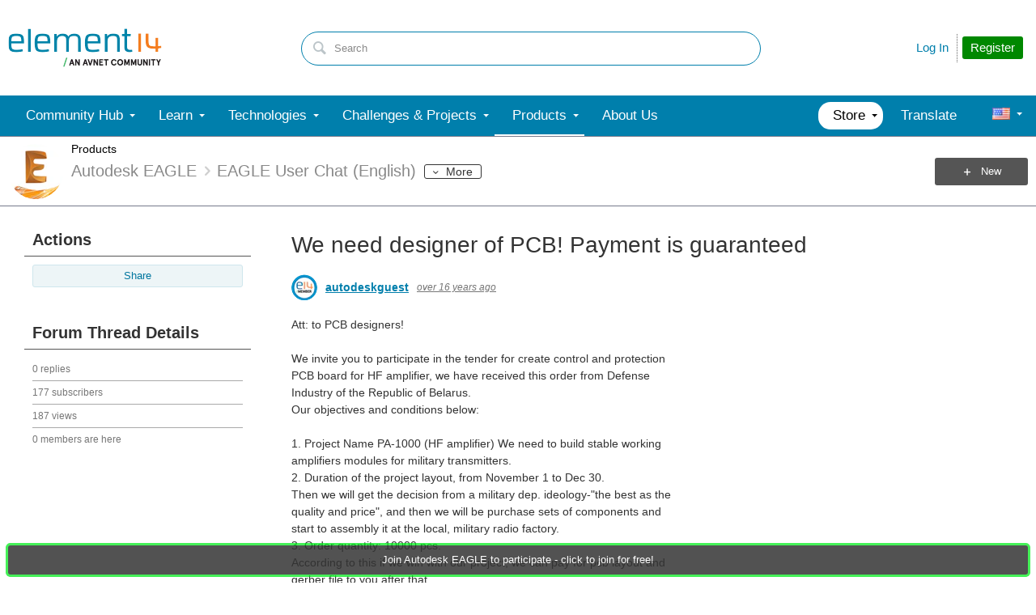

--- FILE ---
content_type: application/javascript; charset=utf-8
request_url: https://community.element14.com/utility/scripted-file.ashx?_fid=6942&_wid=fragment-6942&_ct=pforums-thread_0000&_ctt=c6108064af6511ddb074de1a56d89593&_ctc=d7ec270467014e5dbf13ac264bb095c6&_ctn=00ec0001bb9041c288cc63c14b3070ba&_ctd=0&_ep=0&_rt=Web&_cft=Other&_cf=ui.js.vm&_pcurl=~%2Fproducts%2Feagle%2Ff%2Feagle-user-chat-english%2F2623%2Fwe-need-designer-of-pcb-payment-is-guaranteed
body_size: 7415
content:

(function(){
		(function ($, global, undef) {

	if (!$.telligent) {
		$.telligent = {};
	}
	if (!$.telligent.evolution) {
		$.telligent.evolution = {};
	}
	if (!$.telligent.evolution.widgets) {
		$.telligent.evolution.widgets = {};
	}

	var messaging = $.telligent.evolution.messaging;

	var model = {
		unlinkWiki: function (context, threadId) {
			return $.telligent.evolution.post({
				url: context.unlinkUrl,
				data: {
					threadId: threadId
				}
			});
		},
		muteThread: function (context, threadId) {
			return $.telligent.evolution.post({
				url: context.muteUrl,
				data: {
					type: 'forumThread',
					mute: true,
					forumThreadId: threadId
				}
			});
		},
		unMuteThread: function (context, threadId) {
			return $.telligent.evolution.post({
				url: context.muteUrl,
				data: {
					type: 'forumThread',
					mute: false,
					forumThreadId: threadId
				}
			});
		},
		unSubscribeThread: function (context, threadId) {
			return $.telligent.evolution.post({
				url: context.subscribeUrl,
				data: {
					type: 'forumThread',
					subscribe: false,
					forumThreadId: threadId
				}
			});
		},
		subscribeThread: function (context, threadId) {
			return $.telligent.evolution.post({
				url: context.subscribeUrl,
				data: {
					type: 'forumThread',
					subscribe: true,
					forumThreadId: threadId
				}
			});
		},
		deleteThread: function (context, forumId, threadId) {
			var data = {
				ForumId: forumId,
				ThreadId: threadId,
				DeleteChildren: true,
				SendAuthorDeleteNotification: true,
				DeleteReason: "Deleted via UI"
			};
			return $.telligent.evolution.del({
				url: $.telligent.evolution.site.getBaseUrl() + 'api.ashx/v2/forums/{ForumId}/threads/{ThreadId}.json',
				data: data
			});
		},
		voteThread: function (context, threadId) {
			return $.telligent.evolution.post({
				url: $.telligent.evolution.site.getBaseUrl() + 'api.ashx/v2/forums/threads/{ThreadId}/vote.json',
				data: {
					ThreadId: threadId
				}
			});
		},
		unvoteThread: function (context, threadId) {
			return $.telligent.evolution.del({
				url: $.telligent.evolution.site.getBaseUrl() + 'api.ashx/v2/forums/threads/{ThreadId}/vote.json',
				data: {
					ThreadId: threadId
				}
			});
		},
		getThreadVoteCount: function (context, threadId) {
			return $.telligent.evolution.get({
				url: $.telligent.evolution.site.getBaseUrl() + 'api.ashx/v2/forums/threads/{ThreadId}/votes.json',
				data: {
					ThreadId: threadId,
					PageSize: 1,
					PageIndex: 0
				}
			}).then(function (d) {
				return d.TotalCount;
			});
		},
		addReply: function (context, forumId, threadId, body, suggestAsAnswer, parentId) {
					var data = {
						ForumId: forumId,
						ThreadId: threadId,
						Body: body,
						SubscribeToThread: true,
						IsSuggestedAnswer: suggestAsAnswer
					};
					if (parentId) {
						data.ParentReplyId = parentId;
					}
					var result = $.telligent.evolution.post({
						url: $.telligent.evolution.site.getBaseUrl() + 'api.ashx/v2/forums/{ForumId}/threads/{ThreadId}/replies.json',
						data: data
					});
			result.then(function(r){
						eventSynthesizer.replyCreated(context, r.Reply.Id);
					});
			return result;
		},
		updateReply: function (context, forumId, threadId, replyId, body, suggestAsAnswer) {
			var result = $.telligent.evolution.put({
				url: $.telligent.evolution.site.getBaseUrl() + 'api.ashx/v2/forums/{ForumId}/threads/{ThreadId}/replies/{ReplyId}.json',
				data: {
					ForumId: forumId,
					ThreadId: threadId,
					ReplyId: replyId,
					Body: body,
					IsSuggestedAnswer: suggestAsAnswer
				}
			});
			result.then(function(r){
				eventSynthesizer.replyUpdated(context, replyId);
			});
			return result;
		},
		storeRootReplyToTempData: function (context, threadId, body, suggestAsAnswer) {
			return $.telligent.evolution.post({
				url: context.advancedReplyUrl,
				data: {
					threadId: threadId,
					replyBody: $.telligent.evolution.html.decode(body),
					isSuggestion: suggestAsAnswer
				}
			});
		},
		lockThread: function (context, forumId, threadId) {
			return $.telligent.evolution.put({
				url: $.telligent.evolution.site.getBaseUrl() + 'api.ashx/v2/forums/{ForumId}/threads/{ThreadId}.json',
				data: {
					ForumId: forumId,
					ThreadId: threadId,
					IsLocked: true
				}
			});
		},
		unlockThread: function (context, forumId, threadId) {
			return $.telligent.evolution.put({
				url: $.telligent.evolution.site.getBaseUrl() + 'api.ashx/v2/forums/{ForumId}/threads/{ThreadId}.json',
				data: {
					ForumId: forumId,
					ThreadId: threadId,
					IsLocked: false
				}
			});
		},
		moderateUser: function (context, userId) {
			return $.telligent.evolution.put({
				url: $.telligent.evolution.site.getBaseUrl() + 'api.ashx/v2/users/{UserId}.json',
				data: {
					UserId: userId,
					ModerationLevel: 'Moderated'
				}
			});
		},
		unModerateUser: function (context, userId) {
			return $.telligent.evolution.put({
				url: $.telligent.evolution.site.getBaseUrl() + 'api.ashx/v2/users/{UserId}.json',
				data: {
					UserId: userId,
					ModerationLevel: 'Unmoderated'
				}
			});
		},
		voteReply: function (context, replyId) {
			// up-vote the quality of the reply along with voting up the answer/verification
			return $.Deferred(function(d) {
				$.telligent.evolution.post({
					url: $.telligent.evolution.site.getBaseUrl() + 'api.ashx/v2/forums/threads/replies/{ReplyId}/vote.json',
					data: {
						ReplyId: replyId,
						VoteType: 'Quality',
						Value: true
					}
				}).then(function(){
					$.telligent.evolution.post({
						url: $.telligent.evolution.site.getBaseUrl() + 'api.ashx/v2/forums/threads/replies/{ReplyId}/vote.json',
						data: {
							ReplyId: replyId
						}
					}).then(function(r) {
						eventSynthesizer.replyUpdated(context, replyId);
						d.resolve(r);
					}, function(r) {
						d.reject(r);
					});
				})
			}).promise();
		},
		unvoteReply: function (context, replyId) {
			var result = $.telligent.evolution.del({
				url: $.telligent.evolution.site.getBaseUrl() + 'api.ashx/v2/forums/threads/replies/{ReplyId}/vote.json',
				data: {
					ReplyId: replyId
				}
			});
			result.then(function(r){
				eventSynthesizer.replyUpdated(context, replyId);
			});
			return result;
		},
		getThread: function (context, threadId) {
			return $.telligent.evolution.get({
				url: $.telligent.evolution.site.getBaseUrl() + 'api.ashx/v2/forums/threads/{ThreadId}.json',
				data: {
					ThreadId: threadId
				}
			});
		},
		getReply: function (context, replyId) {
			return $.telligent.evolution.get({
				url: $.telligent.evolution.site.getBaseUrl() + 'api.ashx/v2/forums/threads/replies/{ReplyId}.json',
				data: {
					ReplyId: replyId
				}
			});
		},
		getReplyVoteCount: function (context, replyId) {
			return $.telligent.evolution.get({
				url: $.telligent.evolution.site.getBaseUrl() + 'api.ashx/v2/forums/threads/replies/{ReplyId}/votes.json',
				data: {
					ReplyId: replyId,
					PageSize: 1,
					PageIndex: 0
				}
			}).then(function (d) {
				return d.TotalCount;
			});
		},
		storeReplyToTempData: function (context, options) {
			var data = {
				threadId: options.threadId,
				replyBody: $.telligent.evolution.html.decode(options.body),
				isSuggestion: options.suggestAsAnswer
			};

			if (options.parentReplyId)
				data.parentReplyId = options.parentReplyId;
			if (options.replyId)
				data.replyId = options.replyId;

			return $.telligent.evolution.post({
				url: context.advancedReplyUrl,
				data: data
			});
		},
		suggest: function (context, replyId) {
			// up-vote the quality of the reply along with suggesting it as an answer
			return $.Deferred(function(d) {
				$.telligent.evolution.post({
					url: $.telligent.evolution.site.getBaseUrl() + 'api.ashx/v2/forums/threads/replies/{ReplyId}/vote.json',
					data: {
						ReplyId: replyId,
						VoteType: 'Quality',
						Value: true
					}
				}).then(function(){
					$.telligent.evolution.post({
						url: context.editReplyUrl,
						data: prefix({
							replyId: replyId,
							suggestAnswer: true
						})
					}).then(function(r) {
						eventSynthesizer.replyUpdated(context, replyId);
						d.resolve(r);
					}, function(r) {
						d.reject(r);
					});
				})
			}).promise();
		},
		getBestReplies: function (context) {
			return $.telligent.evolution.get({
				url: context.listBestUrl
			});
		}
	};

	// synthesizes socket-based forum messages, attempting
	// to use locally-known data, otherwise falling back to
	// requesting data from REST to raise with synthesized events
	// events are only raised for accessing user,
	// as the actual socket events for these messages exclude
	// sending to the originating user
	var eventSynthesizer = (function(){
		var raise = function (message, data, exludeOrigin) {
			$.telligent.evolution.messaging.publish(message, data, {
				crossWindow: true,
				excludeOrigin: exludeOrigin
			});
		};
		var synthesize = function(message, context, replyId, data, excludeOrigin) {
			if (data) {
				raise(message, $.extend(data, { local: true }), !context.flat && excludeOrigin);
			} else {
				model.getReply(context, replyId).then(function(r){
					model.getThread(context, r.Reply.ThreadId).then(function(t){
						raise(message, {
							replyId: replyId,
							threadId: r.Reply.ThreadId,
							forumId: r.Reply.ForumId,
							parentId: r.Reply.ParentId,
							authorId: r.Reply.Author.Id,
							approved: r.Reply.Approved,
							url: r.Reply.Url,
							status: t.Thread.ThreadStatus,
							replyCount: t.Thread.ReplyCount,
							answerCount: t.Thread.AnswerCount + t.Thread.SuggestedAnswerCount,
							isAuthor: (r.Reply.Author.Id == $.telligent.evolution.user.accessing.id),
							local: true
						}, !context.flat && excludeOrigin);
					});
				});
			}
		}

		return {
			replyCreated: function(context, replyId, data) {
				synthesize('forumReply.created', context, replyId, data, true);
			},
			replyUpdated: function(context, replyId, data) {
				synthesize('forumReply.updated', context, replyId, data, false);
			}
		}
	})();

	function loadMoreStartActions(context, options) {
		return $.telligent.evolution.get({
			url: context.moreStartActionsUrl,
			data: options
		});
	}

	function validate(editor) {
		return $.trim(editor.val()).length > 0;
	}

	function createChildReply(context, body, forumId, threadId, parentId, suggestAnswer) {
		if (context.creating)
			return;
		context.creating = true;

		context.loadingIndicator = context.loadingIndicator || $('#' + context.wrapperId).find('.processing');
		context.loadingIndicator.removeClass('hidden');

		return model.addReply(context,
				forumId,
				threadId,
				body,
				suggestAnswer,
				parentId)
			.then(function (r) {
				context.replyEditor.checkedVal(false);
				context.replyEditor.val('');
				context.creating = false;
				context.loadingIndicator.addClass('hidden');

				if (!r.Reply.Approved) {
					$.telligent.evolution.notifications.show(context.replyModerated, {
						type: 'warning'
					});
				} else {
					$.telligent.evolution.notifications.show(context.successMessage, {
						duration: 3 * 1000
					});
				}
			})
			.catch(function () {
				context.creating = false;
				context.loadingIndicator.addClass('hidden');
			});
	}

	function createRootReply(context, body, forumId, threadId, suggestAnswer, position) {
		if (context.creating)
			return;
		context.creating = true;

		context.loadingIndicator = context.loadingIndicator || $('#' + context.wrapperId).find('.processing');
		context.rootFormWrapper = context.rootFormWrapper || $('#' + context.wrapperId).find('.field-item-input');
		context.rootFormWrapper.hide();
		context.loadingIndicator.removeClass('hidden');

		var editor = getCreateEditor(context, position);

		return model.addReply(context,
				forumId,
				threadId,
				body,
				suggestAnswer)
			.then(function (r) {

				editor.checkedVal(false);
				editor.val('');
				context.creating = false;
				context.rootFormWrapper.show();
				context.loadingIndicator.addClass('hidden');

				if (!r.Reply.Approved) {
					$.telligent.evolution.notifications.show(context.replyModerated, {
						type: 'warning'
					});
				} else {
					$.telligent.evolution.notifications.show(context.successMessage, {
						duration: 3 * 1000
					});
				}

				$.telligent.evolution.messaging.publish('forumReply.created.root', {
					replyId: r.Reply.Id,
					threadId: r.Reply.ThreadId,
					approved: r.Reply.Approved,
					url: r.Reply.Url,
					authorId: $.telligent.evolution.user.accessing.id,
					isAuthor: true,
					local: true
				});
			})
			.catch(function () {
				context.creating = false;
				context.loadingIndicator.addClass('hidden');
			});
	}

	function prefix(options) {
		var data = {};
		$.each(options, function (k, v) {
			data['_w_' + k] = v;
		});
		return data;
	}

	function throttle(fn, limit) {
		var lastRanAt, timeout;
		return function () {
			var scope = this,
				attemptAt = (new Date().getTime()),
				args = arguments;
			if (lastRanAt && (lastRanAt + (limit || 50)) > attemptAt) {
				global.clearTimeout(timeout);
				timeout = global.setTimeout(function () {
					lastRanAt = attemptAt;
					fn.apply(scope, args);
				}, (limit || 50));
			} else {
				lastRanAt = attemptAt;
				fn.apply(scope, args);
			}
		};
	}

	function handleEvents(context) {

		messaging.subscribe('telligent.evolution.widgets.thread.unlinkwiki', function (data) {
			var link = $(data.target);
			model.unlinkWiki(context, link.data('threadid')).then(function () {
				link.closest('.message').hide();
			});
		});

		messaging.subscribe('telligent.evolution.widgets.thread.mute', function (data) {
			var link = $(data.target);
			if (link.data('mute')) {
				link.html('...');
				model.unMuteThread(context, link.data('threadid')).then(function () {
					link.html(link.data('offtext')).data('mute', false);
					$('#' + link.data('links')).uilinks('hide');
				});
			} else {
				link.html('...');
				model.muteThread(context, link.data('threadid')).then(function () {
					link.html(link.data('ontext')).data('mute', true);
					$('#' + link.data('links')).uilinks('hide');
				});
			}
		});

		messaging.subscribe('telligent.evolution.widgets.thread.subscribe', function (data) {
			var link = $(data.target);
			if (link.data('subscribed')) {
				link.html('...');
				model.unSubscribeThread(context, link.data('threadid')).then(function () {
					link.html(link.data('offtext')).data('subscribed', false);
					$('#' + link.data('links')).uilinks('hide');
				});
			} else {
				link.html('...');
				model.subscribeThread(context, link.data('threadid')).then(function () {
					link.html(link.data('ontext')).data('subscribed', true);
					$('#' + link.data('links')).uilinks('hide');
				});
			}
		});

		messaging.subscribe('telligent.evolution.widgets.thread.deletethread', function (data) {
			var link = $(data.target);
			if (confirm(context.confirmDeleteThreadMessage)) {
				model.deleteThread(context,
						link.data('forumid'),
						link.data('threadid'))
					.then(function (data) {
						global.location = link.data('forumurl');
					});
			}
		});

		messaging.subscribe('telligent.evolution.widgets.thread.composereply', function (data) {
			var link = $(data.target);
			link.addClass('hidden');
			$('#' + link.data('cancelid')).removeClass('hidden');
			$('#' + link.data('replyformid')).removeClass('hidden').find('textarea').trigger('focus').trigger('focus');
			context.createEditor.focus();
		});

		messaging.subscribe('telligent.evolution.widgets.thread.cancelreply', function (data) {
			var link = $(data.target);
			link.addClass('hidden');
			$('#' + link.data('composeid')).removeClass('hidden');
			$('#' + link.data('replyformid')).addClass('hidden');
		});

		messaging.subscribe('telligent.evolution.widgets.thread.capture', function (data) {
			var link = $(data.target);
			Telligent_Modal.Open(link.data('captureurl'), 550, 300, null);
		});

		messaging.subscribe('telligent.evolution.widgets.thread.submit', function (data) {
			if (data.from != context.wrapperId + '-root')
				return;

			var editor = getCreateEditor(context, data.position);

			if (!validate(editor))
				return;

			var body = $.trim(editor.val());
			var suggestAnswer = editor.checkedVal();

			createRootReply(context, body, data.forumId, data.threadId, suggestAnswer, data.position);
		});

		messaging.subscribe('telligent.evolution.widgets.thread.fullEditor.start', function (data) {
			var link = $(data.target);
			var suggestAnswer = context.createEditor.checkedVal();
			var body = context.createEditor.val();

			model.storeRootReplyToTempData(context,
					link.data('threadid'),
					body,
					suggestAnswer)
				.then(function (r) {
					global.location = r.replyUrl;
				});
		});

		messaging.subscribe(context.moreStartLinkMessage, function (e) {
			var moreLink = $(e.target);
			var links = moreLink.closest('.navigation-list');

			if (links.data('extra_links_loaded')) {
				links.uilinks('show', $(e.target));
			} else {
				links.data('extra_links_loaded', true);
				loadMoreStartActions(context, {
					forumApplicationId: moreLink.data('forumapplicationid'),
					threadContentId: moreLink.data('threadcontentid'),
					replyContentId: moreLink.data('replycontentid'),
					onAReplyPage: moreLink.data('onareplypage'),
					replyCount: moreLink.data('replycount'),
					replyPageIndex: moreLink.data('replypageindex'),
					postActionsId: moreLink.data('postactionsid')
				}).then(function (response) {
					$(response).children('li.navigation-list-item').each(function () {
						var cssClass = $(this).attr('class');
						var link = $(this).children('a, span').first();
						links.uilinks('add', link);
					});
					links.uilinks('show', moreLink);
				});
			}
		});

		messaging.subscribe('telligent.evolution.widgets.thread.typing', throttle(function (data) {
			if (data.from != context.wrapperId)
				return;

			sendTyping(context, {
				threadId: context.threadId
			});
		}, 1500));

		messaging.subscribe('telligent.evolution.widgets.thread.login', function (data) {
			var loginUrl = $.telligent.evolution.url.modify({
				url: context.loginUrl,
				query: {
					ReturnUrl: $.telligent.evolution.url.modify({
						url: $(data.target).data('replyurl') || global.location.href,
						query: {
							focus: 'true'
						}
					})
				}
			});
			global.location.href = loginUrl;
		});

		messaging.subscribe('ui-forumvote', function (data) {
			if (data.id == context.threadId && data.type == 'reply') {
				$(elm).html(data.count).attr('data-count', data.count);
				if (data.voted) {
					$(elm).attr('data-voted', 'true');
				} else {
					$(elm).attr('data-voted', 'false');
				}
			}
		});

		messaging.subscribe('ui-forumvote', function (data) {
			if (data.id != context.threadId)
				return;
			if (data.voted) {
				$(context.container).addClass('has-question');
			} else {
				$(context.container).removeClass('has-question');
			}
		});

		messaging.subscribe(context.moreLinkMessage, function (e) {
			var moreLink = $(e.target);
			var links = moreLink.closest('.navigation-list');

			if (links.data('extra_links_loaded')) {
				links.uilinks('show', $(e.target));
			} else {
				links.data('extra_links_loaded', true);
				loadMoreReplyActions(context, {
					forumApplicationId: moreLink.data('forumapplicationid'),
					threadContentId: moreLink.data('threadcontentid'),
					replyContentId: moreLink.data('replycontentid'),
					forumReplyActionsId: moreLink.data('forumreplyactionsid')
				}).then(function (response) {
					$(response).children('li.navigation-list-item').each(function () {
						var cssClass = $(this).attr('class');
						var link = $(this).children('a, span').first();
						links.uilinks('add', link);
					});
					links.uilinks('show', moreLink);
				});
			}
		});

		messaging.subscribe('telligent.evolution.widgets.thread.lock', function (data) {
			var link = $(data.target);
			if (link.data('locked')) {
				link.html('...');
				model.unlockThread(context, link.data('forumid'), link.data('threadid')).then(function () {
					link.html(link.data('offtext')).data('locked', false);
					$('#' + link.data('links')).uilinks('hide');
				});
			} else {
				link.html('...');
				model.lockThread(context, link.data('forumid'), link.data('threadid')).then(function () {
					link.html(link.data('ontext')).data('locked', true);
					$('#' + link.data('links')).uilinks('hide');
				});
			}
		});

		messaging.subscribe('telligent.evolution.widgets.thread.moderateuser', function (data) {
			var link = $(data.target);
			if (link.data('moderated')) {
				link.html('...');
				model.unModerateUser(context, link.data('userid')).then(function () {
					link.html(link.data('offtext')).data('moderated', false);
					$('#' + link.data('links')).uilinks('hide');
				});
			} else {
				link.html('...');
				model.moderateUser(context, link.data('userid')).then(function () {
					link.html(link.data('ontext')).data('moderated', true);
					$('#' + link.data('links')).uilinks('hide');
				});
			}
		});

		messaging.subscribe('telligent.evolution.widgets.thread.viewattachment', function (data) {
			var link = $(data.target);
			link.hide();
			link.closest('.attachment').find('.hide-attachment a').show().removeClass('hidden');
			link.closest('.attachment').find('.viewer').show().removeClass('hidden');
		});

		messaging.subscribe('telligent.evolution.widgets.thread.hideattachment', function (data) {
			var link = $(data.target);
			link.hide();
			link.closest('.attachment').find('.view-attachment a').show().removeClass('hidden');
			link.closest('.attachment').find('.viewer').hide().addClass('hidden');
		});

		messaging.subscribe('telligent.evolution.widgets.thread.votereply', function (data) {
			var link = $(data.target);
			model.voteReply(context, link.data('replyid')).then(function (rep) {
				link.hide();
				$('#' + link.data('unvotelink')).show();
				model.getReplyVoteCount(context, link.data('replyid')).then(function (data) {
					messaging.publish('ui-forumvote', {
						type: 'reply',
						id: link.data('replyid'),
						count: data,
						voted: true
					});
				});
			});
		});

		messaging.subscribe('telligent.evolution.widgets.thread.unvotereply', function (data) {
			var link = $(data.target);
			model.unvoteReply(context, link.data('replyid')).then(function (rep) {
				link.hide();
				$('#' + link.data('votelink')).show();
				model.getReplyVoteCount(context, link.data('replyid')).then(function (data) {
					messaging.publish('ui-forumvote', {
						type: 'reply',
						id: link.data('replyid'),
						count: data,
						voted: false
					});
				});
			});
		});

		messaging.subscribe('telligent.evolution.widgets.thread.fullEditor', function (data) {
			var replyForm = context.currentEditorParentContainer.closest('.reply-form');
			var replyOrParentId = replyForm.closest('.content-item').data('id');
			var isNew = replyForm.closest('.newreply').length > 0;

			//threadId, parentReplyId, body, suggestAsAnswer
			model.storeReplyToTempData(context, {
				threadId: context.threadId,
				parentReplyId: (isNew ? replyOrParentId : null),
				replyId: (isNew ? null : replyOrParentId),
				body: context.replyEditor.val(),
				suggestAsAnswer: context.replyEditor.checkedVal()
			}).then(function (r) {
				global.location = r.replyUrl;
			});
		});

		messaging.subscribe('telligent.evolution.widgets.thread.suggest', function (data) {
			var link = $(data.target);
			model.suggest(context, link.data('replyid')).then(function (rep) {
				link.hide();
			});
		});

		$(context.wrapper).on('click', '.content-item.thumbnail', function (e) {
			window.location = $(this).data('url');
		});

		$(context.wrapper).on('quote', '.content.full .content', function (e) {
			var c = $(e.target).closest('.content.full');
			var authorId = c.data('userid');
			var replyId = c.data('replyid');
			var threadId = c.data('threadid');
			var url = c.data('permalink');

			if (context.currentEditorParentContainer != null) {
				// has an open reply editor
				context.replyEditor.insert('[quote userid="' + (authorId || '') + '" url="' + (url || '') + '"]' + e.quotedHtml + '[/quote]');
				context.replyEditor.focus();
				return;
			}

			if (!$('#' + context.createWrapperId).hasClass('hidden')) {
				getCreateEditor(context, 'header').insert('[quote userid="' + (authorId || '') + '" url="' + (url || '') + '"]' + e.quotedHtml + '[/quote]');
				getCreateEditor(context, 'header').focus();
				return;
			}

			if (replyId) {
				var reply = $('.content-item[data-id="' + replyId + '"]');
				if (reply.length > 0) {
					reply.find('a.new-reply').first().trigger('click');
					global.setTimeout(function () {
						context.replyEditor.insert('[quote userid="' + (authorId || '') + '" url="' + (url || '') + '"]' + e.quotedHtml + '[/quote]');
						context.replyEditor.focus();
						return;
					}, 250);
					return;
				}
			}

			if (threadId) {
				var thread = $('.thread-start .content.full[data-threadid="' + threadId + '"]');
				if (thread.length > 0) {
					thread.find('.compose a').trigger('click');
					global.setTimeout(function () {
						getCreateEditor(context, 'header').insert('[quote userid="' + (authorId || '') + '" url="' + (url || '') + '"]' + e.quotedHtml + '[/quote]');
						getCreateEditor(context, 'header').focus();
						return;
					}, 250);
					return;
				}
			}
		});

		// when another user votes for a reply in the thread,
		// schedule a throttled update of best rplies
		var getBestDelayTimeout;
		var throttledLoadAndRenderBest = function () {
			// throttle reloading of best replies
			clearTimeout(getBestDelayTimeout);
			getBestDelayTimeout = setTimeout(function () {
				loadAndRenderBestReplies(context);
			}, 5 * 1000);
		}
		messaging.subscribe('forumReply.voted', function (data) {
			if (context.threadId == data.threadId) {
				throttledLoadAndRenderBest();
			}
		});
		messaging.subscribe('forumReply.updated', function (data) {
			if (context.threadId == data.threadId) {
				throttledLoadAndRenderBest();
			}
		});
		messaging.subscribe('forumReply.deleted', function (data) {
			if (context.threadId == data.threadId) {
				throttledLoadAndRenderBest();
			}
		});
	}

	function loadAndRenderBestReplies(context) {
		model.getBestReplies(context).then(function (r) {
			if (r && r.bestReplies) {
				$('#' + context.bestRepliesWrapperId).html(r.bestReplies);
			}
		});
	}

	function loadMoreReplyActions(context, options) {
		return $.telligent.evolution.get({
			url: context.moreActionsUrl,
			data: options
		});
	}

	function initCreateRootReplyForm(context) {
		if (context.tempBody && context.tempBody.length > 0) {
			setTimeout(function () {
				createRootReply(context, context.tempBody, context.forumId, context.threadId);
			}, 500);
		}
		context.createEditor.attachOnChange();
		if (context.footerCreateEditor)
			context.footerCreateEditor.attachOnChange();
	}

	function openDeletePanel(context, options) {
		var deleteForumReplyPanelUrl = context.deleteForumReplyPanelUrl.replace('replyid=0', 'replyid=' + options.replyId);
		global.location.href = deleteForumReplyPanelUrl;
	}

	function voteReply(context, options) {
		// vote up
		if (options.value === true) {
			return $.telligent.evolution.post({
				url: jQuery.telligent.evolution.site.getBaseUrl() + 'api.ashx/v2/forums/threads/replies/{ReplyId}/vote.json',
				data: {
					ReplyId: options.replyId,
					VoteType: 'Quality',
					Value: true
				}
			}).then(function (response) {
				eventSynthesizer.replyUpdated(context, options.replyId);
				loadAndRenderBestReplies(context);
				return {
					replyId: options.replyId,
					yesVotes: response.ForumReplyVote.Reply.QualityYesVotes,
					noVotes: response.ForumReplyVote.Reply.QualityNoVotes,
					value: true
				};
			});
			// vote down
		} else if (options.value === false) {
			return $.telligent.evolution.post({
				url: jQuery.telligent.evolution.site.getBaseUrl() + 'api.ashx/v2/forums/threads/replies/{ReplyId}/vote.json',
				data: {
					ReplyId: options.replyId,
					VoteType: 'Quality',
					Value: false
				}
			}).then(function (response) {
				eventSynthesizer.replyUpdated(context, options.replyId);
				loadAndRenderBestReplies(context);
				return {
					replyId: options.replyId,
					yesVotes: response.ForumReplyVote.Reply.QualityYesVotes,
					noVotes: response.ForumReplyVote.Reply.QualityNoVotes,
					value: false
				};
			});
			// delete vote
		} else {
			return $.telligent.evolution.del({
				url: jQuery.telligent.evolution.site.getBaseUrl() + 'api.ashx/v2/forums/threads/replies/{ReplyId}/vote.json',
				data: {
					ReplyId: options.replyId,
					VoteType: 'Quality'
				}
			}).then(function (response) {
				eventSynthesizer.replyUpdated(context, options.replyId);
				loadAndRenderBestReplies(context);
				return {
					replyId: options.replyId,
					value: null
				};
			});
		}
	}

	function sendTyping(context, options) {
		return $.telligent.evolution.sockets.forums.send('typing', {
			threadId: context.threadId,
			parentReplyId: options.parentId
		});
	}

	function getCreateEditor(context, position) {
		if (!context.footerCreateEditor)
			return context.createEditor;

		if (!position || position != 'header')
			return context.footerCreateEditor;

		return context.createEditor;
	}

	function listVoters(options) {
		return $.telligent.evolution.get({
			url: $.telligent.evolution.site.getBaseUrl() + 'api.ashx/v2/forums/threads/replies/{ReplyId}/votes.json',
			data: {
				ReplyId: options.replyId,
				VoteType: 'Quality',
				PageIndex: options.pageIndex
			},
			cache: false
		}).then(function (r) {
			var users = $.map(r.ForumReplyVotes, function (v) {
				return v.User
			});
			r.Users = users;
			return r;
		});
	}

	/*
		options:
			replyId
	*/
	function getReply(context, options) {
		return $.telligent.evolution.get({
			url: context.getReplyUrl,
			data: prefix(options)
		});
	}

	function initThreaded(context) {
		// prevent notifications about replies when in threaded mode, just scroll up and down to them or show indicator
		$.telligent.evolution.notifications.addFilter('e3df1b21-ac81-4eb3-8ab6-69dc049f5684');
		// init evolution threaded replies against the forum reply API
		$(context.wrapper).evolutionThreadedReplies({
			replyId: context.replyId,
			preFocus: context.preFocus && context.replyId,
			sortBy: context.sortBy,
			filter: context.filter,
			headerContent: $.telligent.evolution.template(context.headerTemplate)({}),
			sortOrder: context.sortOrder,
			flattenedSortBy: context.flattenedSortBy,
			flattenedSortOrder: context.flattenedSortOrder,
			replyOffsetId: context.replyOffsetId,
			replyOffsetDirection: context.replyOffsetDirection,
			threadUrl: context.threadUrl,
			onParseReplyId: function () {
				// parse the reply ID out of a thread URL
				var replyId = null;
				var urlParts = global.location.href.split(context.threadUrl);
				if (urlParts && urlParts.length > 0) {
					parsedIds = urlParts[urlParts.length - 1].match(/^\d+|\d+\b|\d+(?=\w)/g);
					if (parsedIds && parsedIds.length > 0) {
						replyId = parseInt(parsedIds[0]);
					}
				}
				return replyId;
			},
			onGenerateReplyUrl: function (id) {
				return context.threadUrl + '/' + id + '#' + id;
			},
			replySortByQueryStringKey: 'ReplySortBy',
			replySortOrderQueryStringKey: 'ReplySortOrder',
			replyFilterQueryStringKey: 'ReplyFilter',
			defaultReplyIdQueryStringValue: null,
			defaultReplySortByQueryStringValue: 'CreatedDate',
			defaultReplySortOrderQueryStringValue: 'Ascending',
			pageSize: context.pageSize,
			flattenedDepth: context.flattenedDepth,
			loadOnScroll: context.endlessScroll,
			wrapper: context.wrapper,
			container: context.container,
			text: context.text,
			includeFirstPageOnPermalinks: true,
			baseLoadIndicatorsOnSiblings: true,
			highlightNewReplySeconds: context.highlightNewSeconds,
			noRepliesMessage: context.noRepliesMessage,

			/*
			options:
				parentId // if by parent id, assumes to also get total reply count of parent
				replyId // if by reply id, assumes to also get reply and permalink context
				flattenedDepth
				sortBy
				sortOrder
				startReplyId
				endReplyId
			returns:
				nested list of replies
					potentialy including the reply's parents
					and the individual reply if specific
					and any of the reply's children
			*/
			onListReplies: function (options) {
				var listReplyQuery = {
					forumId: context.forumId,
					threadId: context.threadId,
					parentId: options.parentId || null,
					replyId: options.replyId || null,
					replyType: options.filter || null,
					includeSiblings: options.includeSiblings || false,
					flattenedDepth: (options.flattenedDepth === undef ? context.flattenedDepth : options.flattenedDepth),
					sortBy: options.sortBy || context.sortBy,
					sortOrder: options.sortOrder || context.sortOrder,
					flattenedSortBy: options.flattenedSortBy || context.flattenedSortBy,
					flattenedSortOrder: options.flattenedSortOrder || context.flattenedSortOrder,
					startReplyId: options.startReplyId || null,
					endReplyId: options.endReplyId || null,
					pageIndex: options.explicitPageIndex || null,
					initial: options.initial || false
				};
				if (context.lastReadDate) {
					listReplyQuery.threadLastReadDateOnLoad = context.lastReadDate;
				}

				return $.telligent.evolution.get({
					url: context.listRepliesUrl,
					data: prefix(listReplyQuery)
				});
			},
			/*
			options:
				replyId
				pageIndex
			*/
			onListVoters: listVoters,
			/*
			options:
				body
				parentId
			returns:
				promised reply
			*/
			onAddReply: function (options) {
						var result = $.telligent.evolution.post({
							url: context.addReplyUrl,
							data: prefix({
								forumId: context.forumId,
								threadId: context.threadId,
								parentId: options.parentId || null,
								body: options.body || null,
								suggestAnswer: options.data && options.data.suggestAnswer,
								subscribeToThread: true
							})
						})
				result.then(function(r) {
							if (!r.isApproved) {
								$.telligent.evolution.notifications.show(context.replyModerated, {
									type: 'warning'
								});
							} else {
								$.telligent.evolution.notifications.show(context.successMessage, {
									duration: 3 * 1000
								});
							}

							context.replyEditor.val('');
							eventSynthesizer.replyCreated(context, r.id);
						});
				return result;
			},
			/*
			options:
				body
				replyId
			returns
				promised reply
			*/
			onEditReply: function (options) {
						var result = $.telligent.evolution.post({
							url: context.editReplyUrl,
							data: prefix({
								replyId: options.replyId || null,
								body: options.body || null,
								suggestAnswer: options.data && options.data.suggestAnswer
							})
						})
				result.then(function() {
							eventSynthesizer.replyUpdated(context, options.replyId);
							context.replyEditor.val('');
						});
				return result;
			},
			/*
			options:
				replyId
			returns:
				promised reply
			*/
			onGetReply: function (options) {
				return getReply(context, options);
			},
			/*
			options:
				replyId
			*/
			onDeletePrompt: function (options) {
				openDeletePanel(context, options);
			},
			/*
			options:
				replyId
				value: true|false|null // up/down/delete
			Returns:
				reply
			*/
			onVoteReply: function (options) {
				return voteReply(context, options);
			},

			onTyping: function (options) {
				return sendTyping(context, options);
			},

			// raise callbacks on model
			onInit: function (controller) {
				$.telligent.evolution.messaging.subscribe('forumReply.updated', function (data) {
					if (context.threadId == data.threadId && data.approved) {
						controller.raiseReplyUpdated({
							threadId: data.threadId,
							forumId: data.forumId,
							replyId: data.replyId,
							authorId: data.authorId
						})
					}
				});
				$.telligent.evolution.messaging.subscribe('forumReply.created.root', function (data) {
					if (context.threadId == data.threadId && data.approved) {
						controller.raiseReplyCreated({
							replyId: data.replyId,
							forceRender: true
						})
					}
				});
				$.telligent.evolution.messaging.subscribe('forumReply.created', function (data) {
					if (context.threadId == data.threadId && data.approved) {
						controller.raiseReplyCreated({
							parentId: data.parentId,
							replyId: data.replyId,
							total: data.total,
							authorId: data.authorId
						})
					}
				});
				$.telligent.evolution.messaging.subscribe('forumReply.typing', function (data) {
					if (context.threadId == data.threadId) {
						controller.raiseTypingStart(data)
					}
				});
				$.telligent.evolution.messaging.subscribe('forumReply.voted', function (data) {
					if (context.threadId == data.threadId) {
						controller.raiseVote({
							replyId: data.replyId,
							yesVotes: data.yesVotes,
							noVotes: data.noVotes
						});
					}
				});
				$.telligent.evolution.messaging.subscribe('forumReply.deleted', function (data) {
					controller.raiseReplyDeleted({
						replyId: data.replyId,
						deleteChildren: data.childCount === 0
					});
				});
				$.telligent.evolution.messaging.subscribe('ui.forumReply.delete', function (data) {
					controller.attemptDelete({
						replyId: data.replyId,
						deleteChildren: data.deleteChildren
					});
				});
				$.telligent.evolution.messaging.subscribe('widgets.thread.typing', function (data) {
					controller.attemptTyping({
						parentId: data.container.closest('.content-item').data('id')
					})
				});
				$.telligent.evolution.messaging.subscribe('telligent.evolution.widgets.thread.submit', function (data) {
					if (data.from != context.wrapperId + '-nested')
						return;
					var replyForm = context.currentEditorParentContainer.closest('.reply-form');
					// editing existing reply
					if (replyForm.length > 0 && replyForm.data('editing')) {
						controller.attemptUpdate({
							body: context.replyEditor.val(),
							replyId: replyForm.data('editing'),
							data: {
								suggestAnswer: context.replyEditor.checkedVal()
							}
						})
						// adding new reply
					} else {
						controller.attemptCreate({
							parentId: context.currentEditorParentContainer.closest('.content-item').data('id'),
							body: context.replyEditor.val(),
							data: {
								suggestAnswer: context.replyEditor.checkedVal()
							}
						});
					}
				});
			},

			// adjust the filter UI as per current request
			onFilterChange: function (options) {
				$(context.filterWrapper).find('li').removeClass('selected').each(function () {
					var li = $(this);
					if (li.data('sortby') == options.sortBy && li.data('sortorder') == options.sortOrder) {
						li.addClass('selected');
					}
				});

				// only show sort options if not viewing answers tab
				if (options.filter == 'Answers') {
					$(context.filterWrapper).find('ul.order').hide();
				} else {
					$(context.filterWrapper).find('ul.order').show();
					// highlight the "All Answers" tab
					$(context.filterWrapper).find('ul.type li[data-sortby="CreatedDate"]').addClass('selected');
				}
			},

			/*
			container
			*/
			onEditorAppendTo: function (options) {
				context.currentEditorParentContainer = options.container;
				context.replyEditor.appendTo(options.container);
				context.replyEditor.checkedVal(false);
			},
			onEditorRemove: function (options) {
				context.currentEditorParentContainer = null;
				context.replyEditor.remove();
			},
			onEditorVal: function (options) {
				context.replyEditor.val(options.val);
				if (options.meta && options.meta.status == "suggested") {
					context.replyEditor.checkedVal(true);
				}
			},
			onEditorFocus: function (options) {
				context.replyEditor.focus();
			},

			// templates
			loadMoreTemplate: context.loadMoreTemplate,
			newRepliesTemplate: context.newRepliesTemplate,
			replyTemplate: context.replyTemplate,
			typingIndicatorTemplate: context.typingIndicatorTemplate,
			replyListTemplate: context.replyListTemplate,
			replyFormTemplate: context.replyFormTemplate
		});

		if (context.preFocus && !context.replyId) {
		    global.setTimeout(function() {
    		    $.telligent.evolution.messaging.publish('telligent.evolution.widgets.thread.composereply', {
    		        target: $(context.wrapper + ' .thread-start .navigation-list-item.compose a')[0]
    		    });
		    }, 600);
		}
	}

	function initFlattened(context) {

		context.flattenedReplies = new FlattenedReplies({
			wrapper: $(context.wrapper),
			replyFormTemplate: context.replyFormTemplate,
			replyTemplate: context.replyTemplate,
			typingIndicatorTemplate: context.typingIndicatorTemplate,
			highlightTimeout: context.highlightNewSeconds * 1000,
			pagedMessage: context.pagedMessage,
			replyId: context.replyId,
			text: context.text,
			onPromptDelete: function (replyId) {
				var deleteForumReplyPanelUrl = context.deleteForumReplyPanelUrl.replace('replyid=0', 'replyid=' + replyId);
				global.location.href = deleteForumReplyPanelUrl;
			},
			onGetReply: function (options) {
				return getReply(context, options);
			},
			onVoteReply: function (options) {
				return voteReply(context, options);
			},
			onListVoters: listVoters,
			onEditorAppendTo: function (options) {
				context.currentEditorParentContainer = options.container;
				context.replyEditor.appendTo(options.container);
				context.replyEditor.checkedVal(false);
			},
			onEditorRemove: function (options) {
				context.currentEditorParentContainer = null;
				context.replyEditor.remove();
			},
			onEditorVal: function (options) {
				context.replyEditor.val(options.val);
				if (options.suggested) {
					context.replyEditor.checkedVal(true);
				}
			},
			onEditorFocus: function (options) {
				context.replyEditor.focus();
			}
		});

		messaging.subscribe('forumReply.created.root', function (data) {
			if (context.threadId != data.threadId || !data.approved)
				return;
			if (data.authorId == $.telligent.evolution.user.accessing.id && !data.local)
				return;
			context.flattenedReplies.replyCreated(data);
		});

		messaging.subscribe('forumReply.created', function (data) {
			if (context.threadId != data.threadId || !data.approved)
				return;
			if (data.authorId == $.telligent.evolution.user.accessing.id && !data.local)
				return;
			context.flattenedReplies.replyCreated(data);
		});

		messaging.subscribe('forumReply.updated', function (data) {
			if (context.threadId != data.threadId || !data.approved)
				return;

			context.flattenedReplies.updateReply(data.replyId, {
				highlight: true
			});
		});

		messaging.subscribe('forumReply.voted', function (data) {
			context.flattenedReplies.updateVotes({
				replyId: data.replyId,
				yesVotes: data.yesVotes,
				noVotes: data.noVotes
			});
		});

		$.telligent.evolution.messaging.subscribe('forumReply.typing', function (data) {
			if (context.threadId != data.threadId)
				return;

			context.flattenedReplies.indicateTyping(data);
		});

		messaging.subscribe('telligent.evolution.widgets.thread.submit', function (data) {
			if (data.from != context.wrapperId + '-nested')
				return;

			var replyForm = context.currentEditorParentContainer.closest('.reply-form');

			// editing existing reply
			if (replyForm.length > 0 && replyForm.data('editing')) {
				var body = $.trim(context.replyEditor.val());
				var suggestAnswer = context.replyEditor.checkedVal();
				var replyId = replyForm.data('editing');

				model.updateReply(context, context.forumId, context.threadId, replyId, body, suggestAnswer).then(function (r) {
					if (!r.Reply.Approved)
						return;

					context.flattenedReplies.hideReplyForms();
				});
				// adding new reply
			} else {
				if ($.trim(context.replyEditor.val()).length <= 0)
					return;

				var body = $.trim(context.replyEditor.val());
				var suggestAnswer = context.replyEditor.checkedVal();
				var parentId = context.currentEditorParentContainer.closest('.content-item').data('id');

				createChildReply(context, body, context.forumId, context.threadId, parentId, suggestAnswer).then(function () {
					context.flattenedReplies.hideReplyForms();
				});
			}
		});

		messaging.subscribe('widgets.thread.typing', throttle(function (data) {
			sendTyping(context, {
				parentId: data.container.closest('.content-item').data('id')
			});
		}, 1500));

		messaging.subscribe('ui.forumReply.delete', function (data) {
			$.telligent.evolution.notifications.show(context.text.deleted);
			global.location.href = context.threadUrl;
		});

		context.flattenedReplies.render($(context.container));
	}

	$.telligent.evolution.widgets.thread = {
		register: function (context) {
			initCreateRootReplyForm(context);
			handleEvents(context);

			if (context.flat)
				initFlattened(context);
			else
				initThreaded(context);
		}
	};

})(jQuery, window);
})();

--- FILE ---
content_type: application/x-javascript;charset=utf-8
request_url: https://smetrics.element14.com/id?d_visid_ver=5.2.0&d_fieldgroup=A&mcorgid=106315F354E6D5430A4C98A4%40AdobeOrg&mid=03671897028432353639118435969780058551&ts=1768832795694
body_size: -42
content:
{"mid":"03671897028432353639118435969780058551"}